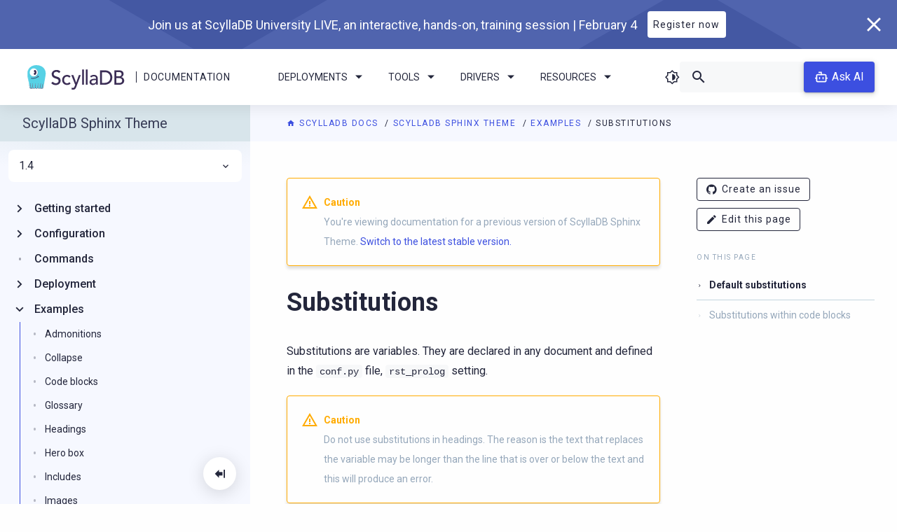

--- FILE ---
content_type: text/html; charset=utf-8
request_url: https://sphinx-theme.scylladb.com/branch-1.4/examples/substitutions.html
body_size: 6142
content:


<!DOCTYPE html>
<html class="no-js" lang="en" style="visibility: hidden;">
    
    

    <head>
        <meta charset="utf-8" />
        <meta name="viewport" content="width=device-width initial-scale=1" />
        <meta http-equiv="X-UA-Compatible" content="IE=edge" />
        <title>
             Substitutions | ScyllaDB Docs 
        </title>
        <meta name="description" content="Sphinx Theme for ScyllaDB projects." />
        <link rel="icon" href="../_static/img/favicon.ico" type="image/x-icon" />
        <link rel="icon" href="../_static/img/favicon-32x32.png" sizes="32x32" />
        <link rel="icon" href="../_static/img/favicon-228x228.png" sizes="192x192" />
        <link rel="apple-touch-icon" href="../_static/img/favicon-228x228.png" />
        <meta name="msapplication-TileImage" href="../_static/img/favicon-228x228.png" />

        
            
            
        

        
            
            <link rel="canonical" href="https://sphinx-theme.scylladb.com/stable/examples/substitutions.html"/>
        

        <link rel="author" href="mailto:info@scylladb.com" />

        
            
        <!-- increase expertrec loading priority-->
        <link rel="dns-prefetch" href="https://cse.expertrec.com">

        <!-- increase font loading priority -->
        <link rel="preconnect" href="https://fonts.gstatic.com" crossorigin />
        <link rel="preload" as="style"
              href="https://fonts.googleapis.com/css2?family=Roboto:ital,wght@0,400;0,500;0,700;1,400&display=swap" />

        <!-- async CSS -->
        <link rel="stylesheet" media="print" onload="this.onload=null;this.removeAttribute('media');"
              href="https://fonts.googleapis.com/css2?family=Roboto:ital,wght@0,400;0,500;0,700;1,400&display=swap" />

        <!-- no-JS fallback -->
        <noscript>
            <link rel="stylesheet"
                  href="https://fonts.googleapis.com/css2?family=Roboto:ital,wght@0,400;0,500;0,700;1,400&display=swap" />
        </noscript>

        
            <link rel="stylesheet" href="https://cdn.jsdelivr.net/npm/biel-search@latest/dist/biel-search/biel-search.css">
            <script type="module" src="https://cdn.jsdelivr.net/npm/biel-search@latest/dist/biel-search/biel-search.esm.js"></script>
        

        
            
                <link rel="stylesheet" type="text/css" href="../_static/pygments.css?v=03e43079" />
            
        
            
                <link rel="stylesheet" type="text/css" href="../_static/css/main.css?v=0ebb4bd5" />
            
        
            
                <link rel="stylesheet" type="text/css" href="../_static/sphinx_collapse.css?v=226d88b4" />
            
        
            
                <link rel="stylesheet" type="text/css" href="../_static/copybutton.css?v=76b2166b" />
            
        
    
        
        
            
        <script type="text/javascript" src="../_static/js/runtime.bundle.js"></script>
        <script type="text/javascript" src="../_static/js/main.bundle.js"></script>
        
            
                <script src="../_static/documentation_options.js?v=5929fcd5"></script>
            
        
            
                <script src="../_static/doctools.js?v=9bcbadda"></script>
            
        
            
                <script src="../_static/sphinx_highlight.js?v=dc90522c"></script>
            
        
            
                <script src="../_static/clipboard.min.js?v=a7894cd8"></script>
            
        
            
                <script src="../_static/copybutton.js?v=f281be69"></script>
            
        
    
            
                <!-- Local meta tags -->
            
            
                <!-- Google Tag Manager docs -->
<script>
    (function (w, d, s, l, i) {
        w[l] = w[l] || [];
        w[l].push({
            "gtm.start": new Date().getTime(),
            event: "gtm.js"
        });
        var f = d.getElementsByTagName(s)[0],
            j = d.createElement(s),
            dl = l != "dataLayer" ? "&l=" + l : "";
        j.async = true;
        j.src = "https://www.googletagmanager.com/gtm.js?id=" + i + dl;
        f.parentNode.insertBefore(j, f);
    })(window, document, "script", "dataLayer", "GTM-54NWVS4");
</script>
<!-- End Google Tag Manager -->

<!-- Google Tag Manager global -->
<script>
    (function (w, d, s, l, i) {
        w[l] = w[l] || [];
        w[l].push({
            "gtm.start": new Date().getTime(),
            event: "gtm.js"
        });
        var f = d.getElementsByTagName(s)[0],
            j = d.createElement(s),
            dl = l != "dataLayer" ? "&l=" + l : "";
        j.async = true;
        j.src = "https://www.googletagmanager.com/gtm.js?id=" + i + dl;
        f.parentNode.insertBefore(j, f);
    })(window, document, "script", "dataLayer", "GTM-T8P2JP");
</script>
<!-- End Google Tag Manager -->

<!-- Expertrec -->
<script>
    var id = "e2077224-9ccf-11e9-a0c9-0242ac130002";
    var ci_search = document.createElement("script");
    ci_search.type = "text/javascript";
    ci_search.async = true;
    ci_search.src = "https://cse.expertrec.com/api/js/ci_common.js?id=" + id;
    var s = document.getElementsByTagName("script")[0];
    s.parentNode.insertBefore(ci_search, s);
</script>
<!-- End Expertrec -->
            
        
    </head>

    <body class="brand-product">
        <section class="promo-banner  promo-banner--hide" style="display: none;">
    <div class="promo-banner-wrapper">
        <div class="promo-banner__content">
            
            <div class="promo-banner__title">ScyllaDB University Live | Free Virtual Training Event</div>
            <a class="promo-banner__button button button--reverse" href="#"
               target="_blank" rel="noopener noreferrer">Learn more</a>
        </div>
        <button class="promo-banner__close">
            <i class="icon-cancel"></i>
        </button>
    </div>
</section>
        <header class="header">
    <div class="header-logo">
        <a class="header-logo__img" href="https://scylladb.com/">
            <img src="../_static/img/scylladb-logo-horizontal.svg" alt="ScyllaDB Documentation Logo" />
        </a>
        <span class="header-logo__bar"></span>
        <a class="header-logo__text" href="https://docs.scylladb.com/">
            Documentation
        </a>
    </div>
    <div class="header-navigation">
        <ul class="dropdown menu scylla-dropdown scylla-dropdown--header" data-dropdown-menu>
            <li class="scylla-dropdown__item">
                <a href="#" class="scylla-dropdown__title">Deployments <i class="chevron icon-arrow-dropdown"></i></a>
                <ul class="menu scylla-dropdown__content">
                    <li>
                        <a href="https://docs.scylladb.com/scylla-cloud/">
                            <i class="icon-docs-cloud"></i>Cloud</a>
                    </li>
                    <li>
                        <a href="https://docs.scylladb.com/manual/">
                            <i class="icon-server"></i>Server</a>
                    </li>
                </ul>
            </li>
            <li class="scylla-dropdown__item">
                <a href="#" class="scylla-dropdown__title">Tools <i class="chevron icon-arrow-dropdown"></i></a>
                <ul class="menu scylla-dropdown__content">
                    <li>
                        <a href="https://manager.docs.scylladb.com/">
                            <i class="icon-docs-manager"></i>ScyllaDB Manager</a>
                    </li>
                    <li>
                        <a href="https://monitoring.docs.scylladb.com/">
                            <i class="icon-docs-monitoring"></i>ScyllaDB
                            Monitoring Stack</a>
                    </li>
                    <li>
                        <a href="https://operator.docs.scylladb.com/">
                            <i class="icon-docs-operator"></i>ScyllaDB Operator
                        </a>
                    </li>
                </ul>
            </li>
            <li class="scylla-dropdown__item">
                <a href="#" class="scylla-dropdown__title">Drivers <i class="chevron icon-arrow-dropdown"></i></a>
                <ul class="menu scylla-dropdown__content">
                    <li>
                        <a href="https://docs.scylladb.com/stable/drivers/cql-drivers">
                            <i class="icon-docs-nsql-guides"></i>CQL Drivers
                        </a>
                    </li>
                    <li>
                        <a href="https://docs.scylladb.com/stable/drivers/dynamo-drivers">
                            <i class="icon-docs-alternator"></i>DynamoDB Drivers
                        </a>

                        <li>
                            <a href="https://docs.scylladb.com/stable/versioning/driver-support">
                                <i class="icon-docs-blog"></i>Supported Driver Versions
                            </a>
                        </li>
                    </li>
                </ul>
            </li>
            <li class="scylla-dropdown__item">
                <a href="#" class="scylla-dropdown__title">Resources
                    <i class="chevron icon-arrow-dropdown"></i></a>
                <ul class="menu scylla-dropdown__content">
                    <li>
                        <a href="https://university.scylladb.com">
                            <i class="icon-university"></i>
                            ScyllaDB University
                        </a>
                    </li>
                    <li>
                        <a href="https://forum.scylladb.com">
                            <i class="icon-docs-community"></i>
                            Community Forum
                        </a>
                    </li>
                    <li>
                        <a href="https://docs.scylladb.com/stable/get-started/develop-with-scylladb/tutorials-example-projects.html">
                            <i class="icon-docs-training"></i>
                            Tutorials
                        </a>
                    </li>
                </ul>
            </li>
        </ul>
        <div class="header-button">
            <a href="https://docs.scylladb.com/manual/stable/getting-started/installation-common/scylla-web-installer.html" class="button"><i class="icon-download me-2"></i> Install</a>
        </div>
    </div>
    <div class="header-search-box">
        <i class="dark-theme-toggler icon-theme"></i>
        <div class="search-box">
            <ci-search></ci-search>
        </div>
        
            <biel-button class="header-ask-ai" project="ddfdo8m94k"
                         header-title="ScyllaDB chatbot (beta)"
                         button-position="default"
                         modal-position="bottom-right"
                         button-style="dark">
                Ask AI
            </biel-button>
        
    </div>
    <div class="side-nav-toggle">
    <i class="dark-theme-toggler icon-theme"></i>
    <div class="side-nav-toggle__button" data-toggle="side-nav">
        <i class="icon-menu"></i>
    </div>
</div>
</header>
        <div class="title"></div>
        <section
            class="layout  layout--sidebar layout--has-secondary-sidebar ">
            <div class="content large-order-2">
                
                    <div class="pre-content">
                        <div class="breadcrumbs">
    <span class="bread__item">
        <a href="https://docs.scylladb.com"
           class="bread__highlight">
            <i class="icon-home"></i> ScyllaDB Docs
        </a>
    </span>
    <span class="bread__item">
        <a href="../index.html"
           class="bread__highlight">
            ScyllaDB Sphinx Theme
        </a>
    </span>
    
        <span class="bread__item">
            <a href="index.html" class="bread__highlight">
                Examples
            </a>
        </span>
    
    <span class="bread__item bread__item--last">Substitutions</span>
</div>
                    </div>
                
                
                    <div class="sidebar-right-layout">
                        <div class="body-container">
                

                <div class="content-body">
                    
                        
    <div class="admonition caution">
        <p class="admonition-title">Caution</p>
        <p>
            
                You're viewing documentation for a previous version of ScyllaDB Sphinx Theme.
            
            <a href="../../stable/examples/substitutions.html">Switch to the latest stable version.</a>
        </p>
    </div>

                    

                    <section id="substitutions">
<h1>Substitutions<a class="headerlink" href="#substitutions" title="Link to this heading">¶</a></h1>
<p>Substitutions are variables. They are declared in any document and defined in the <code class="docutils literal notranslate"><span class="pre">conf.py</span></code> file, <code class="docutils literal notranslate"><span class="pre">rst_prolog</span></code> setting.</p>
<div class="admonition caution">
<p class="admonition-title">Caution</p>
<p>Do not use substitutions in headings. The reason is the text that replaces the variable may be longer than the line that is over or below the text and this will produce an error.</p>
</div>
<section id="default-substitutions">
<h2>Default substitutions<a class="headerlink" href="#default-substitutions" title="Link to this heading">¶</a></h2>
<p>Projects using the theme can use the following substitutions:</p>
<ul class="simple">
<li><p><code class="docutils literal notranslate"><span class="pre">|v|</span></code> for <span class="raw-html"><i class="inline-icon icon-check" aria-hidden="true"></i></span></p></li>
<li><p><code class="docutils literal notranslate"><span class="pre">|x|</span></code> for <span class="raw-html"><i class="inline-icon icon-cancel" aria-hidden="true"></i></span></p></li>
</ul>
</section>
<section id="substitutions-within-code-blocks">
<h2>Substitutions within code blocks<a class="headerlink" href="#substitutions-within-code-blocks" title="Link to this heading">¶</a></h2>
<p>To add substitutions within <a class="reference internal" href="code-blocks.html"><span class="doc">Code blocks</span></a>, pass the option <code class="docutils literal notranslate"><span class="pre">:substitutions:</span></code> to the <code class="docutils literal notranslate"><span class="pre">code-block</span></code> directive.</p>
<p>For example:</p>
<div class="highlight-rst notranslate"><div class="highlight"><pre><span></span><span class="p">..</span> <span class="ow">code-block</span><span class="p">::</span>
  <span class="nc">:substitutions:</span>

  |rst|
</pre></div>
</div>
<p>Renders as:</p>
<div class="highlight-default notranslate"><div class="highlight"><pre><span></span><span class="n">restructuredText</span>
</pre></div>
</div>
</section>
</section>

                </div>
                
                    <div class="post-content">
                        
    <div class="feedback-container">
        <p class="feedback-container__title">Was this page helpful?</p>
        <span data-tooltip tabindex="1" title="Yes" data-position="top">
            <button class="feedback-container__button" id="feedback-positive">
                <i class="feedback-container__icon icon-docs-thumbs-up"></i>
            </button>
        </span>
        <span data-tooltip tabindex="1" title="No" data-position="top">
            <button class="feedback-container__button" id="feedback-negative">
                <i class="feedback-container__icon icon-docs-thumbs-down"></i>
            </button>
        </span>
        <div class="feedback-container__message" id="feedback-message"></div>
    </div>

    <script>
        function resetFeedbackButtonActive() {
            const feedbackButtons = document.getElementsByClassName('feedback-container__button');
            for (let i = 0; i < feedbackButtons.length; i++) {
                feedbackButtons[i].classList.remove('active');
            }
        }

        function showMessage(liked) {
            const feedbackMessage = document.getElementById('feedback-message');
            const themeGithubRepository = true;
            let message = 'Great! Thanks for your feedback.';
            if (themeGithubRepository && !liked) {
                message = "Thanks for your feedback! Please don't hesitate to <a href='https://github.com/scylladb/sphinx-scylladb-theme/issues/new?title=docs:%20Issue on page Substitutions&&body=I%20would%20like%20to%20report%20an%20issue%20on%20page%20https://sphinx-theme.scylladb.com/branch-1.4/examples/substitutions%0A%0A%23%23%23%20Problem%0A%0A%23%23%23%20%20Suggest%20a%20fix&labels=documentation'>create an issue</a> if you have any suggestions on how we can improve.";
            }
            feedbackMessage.innerHTML = message;
        }

        function sendGaEvent(liked) {
            const event_label = liked ? "positive" : "negative";
            const event = "feedback_" + event_label;
            window.dataLayer = window.dataLayer || [];
            window.dataLayer.push({
                'event': event,
            });
        }

        const positiveFeebackButton = document.getElementById('feedback-positive');
        const negativeFeedbackButton = document.getElementById('feedback-negative');

        positiveFeebackButton.addEventListener('click', function() {
            resetFeedbackButtonActive();
            sendGaEvent(true);
            showMessage(true);
            positiveFeebackButton.classList.add('active');
        });

        negativeFeedbackButton.addEventListener('click', function() {
            resetFeedbackButtonActive();
            sendGaEvent(false);
            showMessage(false);
            negativeFeedbackButton.classList.add('active');
        });
    </script>

                        <div class="content-navigation">
    <div class="navigation navigation--prev">
        
            <a class="navigation__link" href="panel-box.html">
                <button class="navigation__button">
                    <i class="icon-chevron-left"></i>
                </button>
                <div class="navigation__title">
                    <span class="colored">PREVIOUS</span> <br />Panel box
                </div>
            </a>
        
    </div>
    <div class="navigation navigation--next">
        
            <a class="navigation__link" href="tables.html">
                <div class="navigation__title">
                    <span class="colored">NEXT</span> <br />Tables
                </div>
                <button class="navigation__button">
                    <i class="icon-chevron-right"></i>
                </button>
            </a>
        
    </div>
</div>
                        <!-- Post content text -->
                    </div>
                

                
                    </div>
                    <div class="sidebar-right large-order-3">
                        <div class="secondary-side-nav custom-scroll-bar">
    
    <ul class="contribute">
        <li class="contribute__item">
            <a class="button button-sm" href="https://github.com/scylladb/sphinx-scylladb-theme/issues/new?title=docs:%20Issue on page Substitutions&&body=I%20would%20like%20to%20report%20an%20issue%20on%20page%20https://sphinx-theme.scylladb.com/branch-1.4/examples/substitutions%0A%0A%23%23%23%20Problem%0A%0A%23%23%23%20%20Suggest%20a%20fix&labels=documentation"
               target="_blank">
                <i class="icon-github" aria-hidden="true"></i>Create an issue
            </a>
        </li>
        
            <li class="contribute__item">
                <a class="button button-sm" href="https://github.com/scylladb/sphinx-scylladb-theme/edit/master/docs/source/examples/substitutions.rst"
                   target="_blank">
                    <i class="icon-edit" aria-hidden="true"></i>Edit this page
                </a>
            </li>
        
    </ul>

    
        <div class="secondary-side-nav__content">
            <p class="topic-title">On this page</p>
            <ul>
<li><a class="reference internal" href="#">Substitutions</a><ul>
<li><a class="reference internal" href="#default-substitutions">Default substitutions</a></li>
<li><a class="reference internal" href="#substitutions-within-code-blocks">Substitutions within code blocks</a></li>
</ul>
</li>
</ul>

        </div>
    
</div>
                    </div>
                    </div>
                
            </div>
            <div class="sidebar-left  large-order-1">
                
                    
                        <div id="side-nav" class="side-nav custom-scroll-bar" data-closable data-toggler=".show">
    <button class="collapsible-button">
        <i class="icon-docs-menu-collapse"></i>
    </button>
    <div class="side-nav-content custom-scroll-bar">
        <div class="side-nav__title">
            <a href="../index.html">ScyllaDB Sphinx Theme</a>
        </div>
        <div class="side-nav__search">
            <div class="search-box">
                <ci-search></ci-search>
            </div>
        </div>
        <div class="side-nav__versions"><ul class="dropdown menu scylla-dropdown scylla-dropdown--versions" data-dropdown-menu>
    <li class="scylla-dropdown__item">
        <a class="scylla-dropdown__title" href="#">
            
                1.4
            
            <i class="chevron icon-docs-chevron-right"></i>
        </a>
        <ul class="menu scylla-dropdown__content">
            
                
            
                
                    <li>
                        <a href="../../stable/examples/substitutions.html">1.8</a>
                    </li>
                
            
                
                    <li>
                        <a href="../../branch-1.7/examples/substitutions.html">1.7</a>
                    </li>
                
            
                
                    <li>
                        <a href="../../branch-1.6/examples/substitutions.html">1.6</a>
                    </li>
                
            
                
                    <li>
                        <a href="../../branch-1.5/examples/substitutions.html">1.5</a>
                    </li>
                
            
                
                    <li>
                        <a href="substitutions.html">1.4</a>
                    </li>
                
            
                
                    <li>
                        <a href="../../branch-1.3/examples/substitutions.html">1.3</a>
                    </li>
                
            
                
                    <li>
                        <a href="../../branch-1.2/examples/substitutions.html">1.2</a>
                    </li>
                
            
                
                    <li>
                        <a href="../../branch-1.1/examples/substitutions.html">1.1</a>
                    </li>
                
            
            
        </ul>
    </li>
</ul></div>
        <div class="side-nav__content">
            <ul class="current">
<li class="toctree-l1 has-children"><a class="reference internal" href="../getting-started/index.html">Getting started</a><input class="toctree-checkbox" id="toctree-checkbox-1" name="toctree-checkbox-1" type="checkbox"/><label for="toctree-checkbox-1"><i class="icon-chevron-right"></i></label><div class="break"></div><ul>
<li class="toctree-l2"><a class="reference internal" href="../getting-started/toolchain.html">Toolchain</a></li>
<li class="toctree-l2"><a class="reference internal" href="../getting-started/installation.html">Installation</a></li>
<li class="toctree-l2"><a class="reference internal" href="../getting-started/quickstart.html">Quickstart</a></li>
</ul>
</li>
<li class="toctree-l1 has-children"><a class="reference internal" href="../configuration/index.html">Configuration</a><input class="toctree-checkbox" id="toctree-checkbox-2" name="toctree-checkbox-2" type="checkbox"/><label for="toctree-checkbox-2"><i class="icon-chevron-right"></i></label><div class="break"></div><ul>
<li class="toctree-l2"><a class="reference internal" href="../configuration/template.html">Template options</a></li>
<li class="toctree-l2"><a class="reference internal" href="../configuration/page.html">Page options</a></li>
<li class="toctree-l2"><a class="reference internal" href="../configuration/multiversion.html">Multiversion options</a></li>
<li class="toctree-l2"><a class="reference internal" href="../configuration/markdown.html">Markdown support</a></li>
<li class="toctree-l2"><a class="reference internal" href="../configuration/redirects.html">Redirects support</a></li>
<li class="toctree-l2"><a class="reference internal" href="../configuration/search.html">Search support</a></li>
<li class="toctree-l2"><a class="reference internal" href="../configuration/troubleshooting.html">Troubleshooting</a></li>
</ul>
</li>
<li class="toctree-l1"><a class="reference internal" href="../commands.html">Commands</a></li>
<li class="toctree-l1 has-children"><a class="reference internal" href="../deployment/index.html">Deployment</a><input class="toctree-checkbox" id="toctree-checkbox-3" name="toctree-checkbox-3" type="checkbox"/><label for="toctree-checkbox-3"><i class="icon-chevron-right"></i></label><div class="break"></div><ul>
<li class="toctree-l2"><a class="reference internal" href="../deployment/production.html">Production deployment</a></li>
<li class="toctree-l2"><a class="reference internal" href="../deployment/previews.html">Pull requests previews</a></li>
</ul>
</li>
<li class="toctree-l1 current has-children"><a class="reference internal" href="index.html">Examples</a><input checked="" class="toctree-checkbox" id="toctree-checkbox-4" name="toctree-checkbox-4" type="checkbox"/><label for="toctree-checkbox-4"><i class="icon-chevron-right"></i></label><div class="break"></div><ul class="current">
<li class="toctree-l2"><a class="reference internal" href="admonitions.html">Admonitions</a></li>
<li class="toctree-l2"><a class="reference internal" href="collapse.html">Collapse</a></li>
<li class="toctree-l2"><a class="reference internal" href="code-blocks.html">Code blocks</a></li>
<li class="toctree-l2"><a class="reference internal" href="glossary.html">Glossary</a></li>
<li class="toctree-l2"><a class="reference internal" href="headings.html">Headings</a></li>
<li class="toctree-l2"><a class="reference internal" href="hero-box.html">Hero box</a></li>
<li class="toctree-l2"><a class="reference internal" href="includes.html">Includes</a></li>
<li class="toctree-l2"><a class="reference internal" href="images.html">Images</a></li>
<li class="toctree-l2"><a class="reference internal" href="labels.html">Labels</a></li>
<li class="toctree-l2"><a class="reference internal" href="links.html">Links</a></li>
<li class="toctree-l2"><a class="reference internal" href="lists.html">Lists</a></li>
<li class="toctree-l2"><a class="reference internal" href="panel-box.html">Panel box</a></li>
<li class="toctree-l2 current current-page"><a class="current reference internal" href="#">Substitutions</a></li>
<li class="toctree-l2"><a class="reference internal" href="tables.html">Tables</a></li>
<li class="toctree-l2"><a class="reference internal" href="tabs.html">Tabs</a></li>
<li class="toctree-l2"><a class="reference internal" href="text.html">Text</a></li>
<li class="toctree-l2"><a class="reference internal" href="toc.html">TOC</a></li>
<li class="toctree-l2"><a class="reference internal" href="topic-box.html">Topic box</a></li>
<li class="toctree-l2"><a class="reference internal" href="versions.html">Versions</a></li>
</ul>
</li>
<li class="toctree-l1 has-children"><a class="reference internal" href="../upgrade/index.html">Upgrade guides</a><input class="toctree-checkbox" id="toctree-checkbox-5" name="toctree-checkbox-5" type="checkbox"/><label for="toctree-checkbox-5"><i class="icon-chevron-right"></i></label><div class="break"></div><ul>
<li class="toctree-l2"><a class="reference internal" href="../upgrade/1-3-to-1-4.html">Migrating from 1.3 to 1.4</a></li>
<li class="toctree-l2"><a class="reference internal" href="../upgrade/1-2-to-1-3.html">Migrating from 1.2 to 1.3</a></li>
<li class="toctree-l2"><a class="reference internal" href="../upgrade/1-1-to-1-2.html">Migrating from 1.1 to 1.2</a></li>
<li class="toctree-l2"><a class="reference internal" href="../upgrade/1-0-to-1-1.html">Migrating from 1.0 to 1.1</a></li>
<li class="toctree-l2"><a class="reference internal" href="../upgrade/0-x-to-1-0.html">Migrating from 0.x to 1.0</a></li>
<li class="toctree-l2"><a class="reference internal" href="../upgrade/CHANGELOG.html">Changelog</a></li>
</ul>
</li>
<li class="toctree-l1 has-children"><a class="reference internal" href="../contribute/index.html">Contribute</a><input class="toctree-checkbox" id="toctree-checkbox-6" name="toctree-checkbox-6" type="checkbox"/><label for="toctree-checkbox-6"><i class="icon-chevron-right"></i></label><div class="break"></div><ul>
<li class="toctree-l2"><a class="reference internal" href="../contribute/contribute-docs.html">Contribute to the documentation</a></li>
<li class="toctree-l2"><a class="reference internal" href="../contribute/contribute-theme.html">Contribute to the theme</a></li>
<li class="toctree-l2"><a class="reference external" href="https://github.com/scylladb/sphinx-scylladb-theme">Source Code</a></li>
</ul>
</li>
</ul>

        </div>
    </div>
</div>
                    
                
            </div>

        </section>

        <footer class="footer">
    <div class="footer-group">
        <div class="footer-top">
            <a class="footer-logo" href="https://www.scylladb.com"></a>
            <div class="footer-links">
                <a class="footer-links__link" href="https://docs.scylladb.com/" target="_blank">Docs</a>
                <a class="footer-links__link" href="https://docs.scylladb.com/stable/get-started/develop-with-scylladb/tutorials-example-projects.html" target="_blank">Tutorials</a>
                <a class="footer-links__link" href="https://university.scylladb.com/" target="_blank">University</a>
                <a class="footer-links__link" href="https://www.scylladb.com/company/contact-us/"
                   target="_blank">Contact Us</a>
                <a class="footer-links__link" href="https://www.scylladb.com/company/" target="_blank">About Us</a>
            </div>
            <div class="footer-actions">
                <a class="footer-actions__link" href="http://slack.scylladb.com/" target="_blank">
                    <span data-tooltip tabindex="1" title="User Slack channel" data-position="bottom">
                        <i class="icon-slack"></i>
                    </span>
                </a>
                <a class="footer-actions__link" href="https://forum.scylladb.com/" target="_blank">
                    <span data-tooltip tabindex="1" title="Community forum" data-position="bottom">
                        <i class="icon-docs-community"></i>
                    </span>
                </a>
            </div>
        </div>

        
            <div class="footer-copyright">
                
                    
                        &#169; 2025 ScyllaDB
                    
                    | <a class="footer-copyright__link" href="https://www.scylladb.com/tos/" target="_blank">Terms of Service</a>
                    | <a class="footer-copyright__link" href="https://www.scylladb.com/privacy/" target="_blank">Privacy Policy</a>
                    | ScyllaDB, and ScyllaDB Cloud, are registered trademarks of ScyllaDB, Inc.
                
            </div>
        


        <div class="footer-bottom">
            
                <div class="footer-bottom__last-updated">
                    
                        Last updated on 05 Dec 2025.
                    
                </div>
            
            <div class="footer-bottom__version">
                Powered by
                <a class="footer-bottom__link" href="http://sphinx-doc.org/">Sphinx 8.1.3</a> &amp;
                <a class="footer-bottom__link" href="https://sphinx-theme.scylladb.com/">ScyllaDB Theme 1.8.10</a>
            </div>
        </div>
    </div>
    
        <biel-button class="footer-ask-ai" project="ddfdo8m94k"
                     header-title="ScyllaDB chatbot (beta)"
                     button-position="bottom-right"
                     modal-position="bottom-right"
                     button-style="dark">
            Ask AI
        </biel-button>
    
</footer>

        <noscript>
            <iframe src="https://www.googletagmanager.com/ns.html?id=GTM-T8P2JP" height="0" width="0"
                    style="display: none; visibility: hidden"></iframe>
        </noscript>
    </body>

</html>

--- FILE ---
content_type: text/plain
request_url: https://c.6sc.co/?m=1
body_size: 194
content:
6suuid=ed263e1747473e00c8c67569c0020000ccf62300